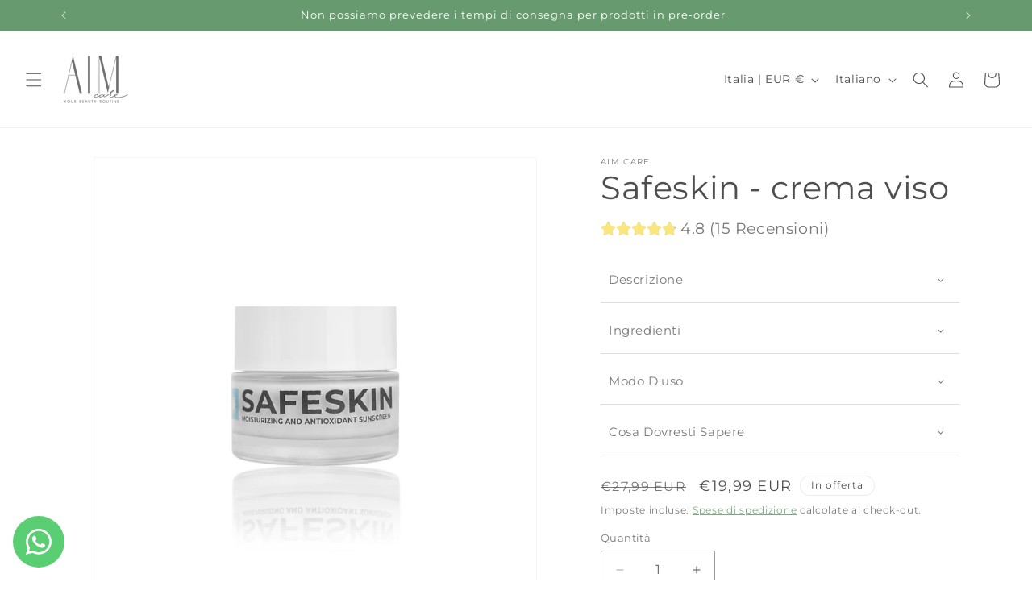

--- FILE ---
content_type: text/javascript; charset=utf-8
request_url: https://aim-care.com/products/safeskin.js
body_size: 974
content:
{"id":6714138722476,"title":"Safeskin - crema viso","handle":"safeskin","description":"\u003cp\u003e\u003cstrong\u003eSafeskin:\u003c\/strong\u003e\u003c\/p\u003e\n\u003cp\u003eCrema idratante con filtro solare, protezione media. \u003c\/p\u003e\n\u003cp\u003eTexture corposa studiata per non appesantire la pelle, se applicata in quantità moderate. \u003c\/p\u003e\n\u003cp\u003e50ml\u003c\/p\u003e\n\u003cp\u003e\u003cstrong\u003eVitamina C: \u003c\/strong\u003ePotente antiossidante, che contribusice a prevenire l'invecchiamento dei tessuti.\u003c\/p\u003e\n\u003cp\u003e\u003cstrong\u003eVitamina E:\u003c\/strong\u003e Ha proprietà antiossidanti, combatte i radicali liberi e favorisce il rinnovo cellulare.\u003c\/p\u003e\n\u003cp\u003e\u003cstrong\u003eFiltri solari: \u003c\/strong\u003eProteggono dai raggi UVA UVB e dalla luce blu.\u003c\/p\u003e\n\u003cp\u003e \u003cmeta charset=\"UTF-8\"\u003e\u003cstrong data-start=\"321\" data-end=\"349\"\u003ePackaging ecosostenibile\u003c\/strong\u003e\u003cspan\u003e: ogni flacone è realizzato con materiali riciclabili e a basso impatto ambientale.\u003c\/span\u003e\u003c\/p\u003e\n\u003ch2\u003e \u003c\/h2\u003e","published_at":"2021-05-26T22:59:33+02:00","created_at":"2021-05-25T11:44:51+02:00","vendor":"Aim Care","type":"","tags":["grassa","mista","normale","Obiettivo: luminosità","obiettivo:antiage","obiettivo:idratazione","Pelle al mattino: normale","Risultato Desiderato: Luminosa","secca","tatto: mista","viso"],"price":1999,"price_min":1999,"price_max":1999,"available":true,"price_varies":false,"compare_at_price":2799,"compare_at_price_min":2799,"compare_at_price_max":2799,"compare_at_price_varies":false,"variants":[{"id":39791432040620,"title":"Default Title","option1":"Default Title","option2":null,"option3":null,"sku":"ACSF0101","requires_shipping":true,"taxable":false,"featured_image":null,"available":true,"name":"Safeskin - crema viso","public_title":null,"options":["Default Title"],"price":1999,"weight":0,"compare_at_price":2799,"inventory_management":"shopify","barcode":"","requires_selling_plan":false,"selling_plan_allocations":[{"price_adjustments":[{"position":1,"price":1999}],"price":1999,"compare_at_price":1999,"per_delivery_price":1999,"selling_plan_id":689576706397,"selling_plan_group_id":"fc2f7a87ee82ff4c308c53672df5c7833411e3cb"}]}],"images":["\/\/cdn.shopify.com\/s\/files\/1\/0560\/3934\/2252\/files\/IMG_9670.jpg?v=1705427488","\/\/cdn.shopify.com\/s\/files\/1\/0560\/3934\/2252\/products\/126.jpg?v=1708434912"],"featured_image":"\/\/cdn.shopify.com\/s\/files\/1\/0560\/3934\/2252\/files\/IMG_9670.jpg?v=1705427488","options":[{"name":"Title","position":1,"values":["Default Title"]}],"url":"\/products\/safeskin","media":[{"alt":null,"id":47066666991965,"position":1,"preview_image":{"aspect_ratio":1.0,"height":3860,"width":3860,"src":"https:\/\/cdn.shopify.com\/s\/files\/1\/0560\/3934\/2252\/files\/IMG_9670.jpg?v=1705427488"},"aspect_ratio":1.0,"height":3860,"media_type":"image","src":"https:\/\/cdn.shopify.com\/s\/files\/1\/0560\/3934\/2252\/files\/IMG_9670.jpg?v=1705427488","width":3860},{"alt":null,"id":47675830042973,"position":2,"preview_image":{"aspect_ratio":1.0,"height":2958,"width":2958,"src":"https:\/\/cdn.shopify.com\/s\/files\/1\/0560\/3934\/2252\/products\/126.jpg?v=1708434912"},"aspect_ratio":1.0,"height":2958,"media_type":"image","src":"https:\/\/cdn.shopify.com\/s\/files\/1\/0560\/3934\/2252\/products\/126.jpg?v=1708434912","width":2958}],"requires_selling_plan":false,"selling_plan_groups":[{"id":"fc2f7a87ee82ff4c308c53672df5c7833411e3cb","name":"Pre-ordina","options":[{"name":"FULL_PAYMENT","position":1,"values":["Pre-order: pay in full"]}],"selling_plans":[{"id":689576706397,"name":"Evaderemo il tuo ordine appena il prodotto sarà disponibile","description":"","options":[{"name":"FULL_PAYMENT","position":1,"value":"Pre-order: pay in full"}],"recurring_deliveries":false,"price_adjustments":[{"order_count":null,"position":1,"value_type":"percentage","value":0}]}],"app_id":"timesact"}]}

--- FILE ---
content_type: text/javascript
request_url: https://cdn-sf.vitals.app/assets/js/m25.9e4ba5d822b197e5d5b8.chunk.bundle.js
body_size: 12351
content:
"use strict";(window.webpackChunkvitalsLibrary=window.webpackChunkvitalsLibrary||[]).push([[2003],{35284:(t,e,n)=>{n.d(e,{A:()=>r});function i(t){var e,n,r="";if("string"==typeof t||"number"==typeof t)r+=t;else if("object"==typeof t)if(Array.isArray(t))for(e=0;e<t.length;e++)t[e]&&(n=i(t[e]))&&(r&&(r+=" "),r+=n);else for(e in t)t[e]&&(r&&(r+=" "),r+=e);return r}const r=function(){for(var t,e,n=0,r="";n<arguments.length;)(t=arguments[n++])&&(e=i(t))&&(r&&(r+=" "),r+=e);return r}},36236:(t,e,n)=>{n.d(e,{A:()=>s});var i=n(58578);var r=n.n(i)()(!1);r.push([t.id,"#vitals-instant-search li{list-style:none;margin-bottom:10px;font-size:.9rem}#vitals-instant-search ul{padding-inline-start:0}.search-results li{display:block;width:100%;height:38px;margin:0;padding:0;border-top:1px solid #d4d4d4;line-height:38px;overflow:hidden}.search-results li a{display:block;width:100%;height:38px;color:#333 !important;padding:0}.search-results li:first-child{border-top:none}.search-results .title{float:left;width:192px;padding-left:8px;white-space:nowrap;overflow:hidden;text-overflow:ellipsis;text-align:left;font-size:13px;color:#272727}.search-results .thumbnail{float:right;display:block;width:32px;height:32px;margin:3px 0 3px 3px;padding:0;text-align:center;overflow:hidden}#SearchDrawer{overflow:visible !important}.header-wrapper>.site-header.site-header--heading-style>.site-header__search-container.is-active{overflow:visible}.vitals-search-modal{position:fixed;top:0;right:0;bottom:0;left:0;background:rgba(40,40,40,.75);z-index:999999999999}#vitals-search-icon{background:red;position:fixed;bottom:50px}.vitals-search-input-box{height:60px;background:#fff;display:flex;align-items:center;justify-content:center;position:relative;z-index:9999}.vitals-search-bar{display:flex;justify-content:center;align-items:center;width:80vw}.vitals-search-bar input.vitals-search-input{width:50vw;border-radius:5px;border:1px solid rgba(61,66,70,.3);background-color:#fff;font-weight:normal;font-style:normal;color:#292929;font-size:14px;padding:8px 10px;line-height:1.5;margin:0;height:40px}.vitals-search-bar .vitals-search-input:focus{outline:none;box-shadow:0 2px 5px 0 rgba(0,0,0,.1)}.results-box{width:1000px;background:#fff;margin:19px auto 0;border-radius:5px;align-self:center;display:flex;box-shadow:8px 9px 21px -17px rgba(0,0,0,.68);overflow:hidden}.vitals-search-item img{max-height:135px;max-width:135px;object-fit:scale-down;border-radius:5px;height:135px}.vitals-search-item a{width:100%;text-decoration:none}.results-container{display:flex;padding:1rem;flex-flow:row wrap;align-items:flex-start;justify-content:flex-start;flex:1 1 auto}.results-container:nth-child(2){width:75%;margin:0 auto}.results-list{flex-wrap:wrap;display:flex;justify-content:center;margin:0;width:100%}.vitals-search-item{text-align:center;display:flex;flex-direction:column;align-items:center;position:relative;min-width:100px;transition:.5s;padding:.5rem;border-radius:5px;margin:.3rem;flex:0 0 25%;width:25%;max-width:165px;border:1px solid rgba(0,0,0,0)}.vitals-search-item--is-out-of-stock{opacity:.5}.vitals-search-item:hover{color:#fff;box-shadow:3px 3px 6px rgba(0,0,0,.2);display:flex;border:1px solid #eaeaea}ul.results-list .vitals-search-item::before{content:none}.item-container{margin-bottom:.2rem;align-items:center;display:flex;flex-direction:column}.results-list .results-img-container{width:100%;background-position:50% 50%;background-repeat:no-repeat;background-size:cover;position:relative;height:145px}.general-results{flex:1;text-align:left;padding:1rem;border-right:1px solid #f0f0f0}.static-title{font-size:1rem;font-weight:bold;margin:0 5px 5px 0}.vitals-search-titles{display:flex;align-items:center;justify-content:center;width:100%}.vitals-search-titles--has-results{margin-bottom:1rem}.vitals-search-titles h3{font-size:16px;font-weight:bold;text-align:center;margin-top:0;margin-bottom:0;color:#4b4b4b;min-height:30px;display:flex;align-items:center}.static-content{margin-bottom:5px}.search-product-title{text-align:center;font-size:12px;line-height:1.2;text-overflow:ellipsis;overflow:hidden;white-space:nowrap;color:#6b6b6b;max-width:145px}.results-list .vitals-search-prices{display:flex;align-items:center;justify-content:center;max-width:210px;flex-wrap:wrap;line-height:1;margin-top:5px}.results-list .vitals-search-item-price{text-align:center;color:#2f2f2f;font-size:14px;font-weight:bold;margin-left:.3rem;line-height:1}.results-list .vitals-search-item-total-price{text-align:center;color:#b1b1b1;font-size:12px;text-decoration:line-through;line-height:1}.close-search{margin-left:15px;font-size:14px;cursor:pointer;color:#505050;border-radius:50%;display:flex;align-items:center;justify-content:center;line-height:1;transition:.2s;height:35px;width:35px}.close-search:hover{background-color:#505050;color:#fff}.slide-in-top{animation:slide-in-top 1s cubic-bezier(0.25, 0.46, 0.45, 0.94) both}.vitals-search-loader{height:30px;width:30px;display:block;margin-left:.3rem}.instant-search-reviews-snippet{margin-top:5px}.vitals-see-more-search-results{display:flex;justify-content:center;margin:.5rem 0}.vitals-see-more-link{padding:.5rem;border-radius:5px;font-size:14px;color:#7b7b7b;text-decoration:underline}.vitals-results-left{padding:1rem;display:inline-block;border-right:1px solid #eaeaea}.vitals-results-left:first-child{width:25%}.vitals-results-left h5{border-bottom:1px solid #eaeaea;margin-bottom:1rem;color:#4b4b4b;font-size:16px;font-weight:700;min-height:30px;display:flex;align-items:center}.vitals-results-left ul{margin:0;color:#6a6a6a}.vitals-top-search-item{cursor:pointer}.vitals-top-searches-container{margin-bottom:1.5rem}.vitals-collections a{color:#6a6a6a;text-decoration:none}@keyframes slide-in-top{0%{transform:translateY(-500px);opacity:0}100%{transform:translateY(0);opacity:1}}@media(max-width: 1200px){.results-box{width:870px}.results-list .vitals-search-item{flex:0 0 23%;width:23%;max-width:150px}.results-list{width:100%}}@media(min-width: 993px){.results-list-container{width:100%}}@media(max-width: 992px){.results-box{width:700px;max-height:85%;overflow-y:scroll}.results-list .vitals-search-item{flex:1 0 30%;width:30%;max-width:155px}.results-list{width:100%}}@media(max-width: 768px){.results-box{width:530px;flex-direction:column}.results-list{width:100%}.vitals-results-left{width:100% !important;border-bottom:1px solid #eaeaea;display:block}.results-container{width:100% !important}.results-list .vitals-search-item{flex:1 0 30%;width:30%;max-width:165px}}@media(max-width: 576px){.results-container{padding:.5rem}.results-box{width:345px;margin-bottom:1rem}.results-list .vitals-search-item{flex:1 0 45%;width:45%;max-width:150px}.vitals-search-bar input.vitals-search-input{width:80vw;border-radius:5px 0 0 5px}.close-search{margin-left:-2px;border:1px solid #505050;background:#505050;color:#fff;height:40px;width:40px;display:flex;align-items:center;justify-content:center;border-radius:0 5px 5px 0;font-size:14px}}@media(max-width: 420px){.results-list .vitals-search-item{flex:1 0 45%;width:45%;max-width:150px}.search-product-title{max-width:100px}.results-box{width:90%}}@media(max-width: 370px){.results-list .vitals-search-item{flex:1 0 45%;width:45%;max-width:120px}.results-list .results-img-container{height:100px}.vitals-search-item img{width:100px;height:100px}}",""]);const s=r},4693:(t,e,n)=>{n.r(e);n.d(e,{Children:()=>b,Component:()=>i.Component,Fragment:()=>i.Fragment,PureComponent:()=>p,StrictMode:()=>at,Suspense:()=>N,SuspenseList:()=>R,__SECRET_INTERNALS_DO_NOT_USE_OR_YOU_WILL_BE_FIRED:()=>Q,cloneElement:()=>et,createContext:()=>i.createContext,createElement:()=>i.createElement,createFactory:()=>G,createPortal:()=>P,createRef:()=>i.createRef,default:()=>lt,findDOMNode:()=>it,flushSync:()=>st,forwardRef:()=>_,hydrate:()=>U,isElement:()=>ot,isFragment:()=>Z,isMemo:()=>tt,isValidElement:()=>J,lazy:()=>k,memo:()=>f,render:()=>L,startTransition:()=>c,unmountComponentAtNode:()=>nt,unstable_batchedUpdates:()=>rt,useCallback:()=>r.useCallback,useContext:()=>r.useContext,useDebugValue:()=>r.useDebugValue,useDeferredValue:()=>u,useEffect:()=>r.useEffect,useErrorBoundary:()=>r.useErrorBoundary,useId:()=>r.useId,useImperativeHandle:()=>r.useImperativeHandle,useInsertionEffect:()=>h,useLayoutEffect:()=>r.useLayoutEffect,useMemo:()=>r.useMemo,useReducer:()=>r.useReducer,useRef:()=>r.useRef,useState:()=>r.useState,useSyncExternalStore:()=>o,useTransition:()=>d,version:()=>q});var i=n(65341);var r=n(76617);function s(t,e){for(var n in e)t[n]=e[n];return t}function a(t,e){for(var n in t)if("__source"!==n&&!(n in e))return!0;for(var i in e)if("__source"!==i&&t[i]!==e[i])return!0;return!1}function o(t,e){var n=e(),i=(0,r.useState)({t:{__:n,u:e}}),s=i[0].t,a=i[1];return(0,r.useLayoutEffect)(function(){s.__=n,s.u=e,l(s)&&a({t:s})},[t,n,e]),(0,r.useEffect)(function(){return l(s)&&a({t:s}),t(function(){l(s)&&a({t:s})})},[t]),n}function l(t){var e,n,i=t.u,r=t.__;try{var s=i();return!((e=r)===(n=s)&&(0!==e||1/e==1/n)||e!=e&&n!=n)}catch(t){return!0}}function c(t){t()}function u(t){return t}function d(){return[!1,c]}var h=r.useLayoutEffect;function p(t,e){this.props=t,this.context=e}function f(t,e){function n(t){var n=this.props.ref,i=n==t.ref;return!i&&n&&(n.call?n(null):n.current=null),e?!e(this.props,t)||!i:a(this.props,t)}function r(e){return this.shouldComponentUpdate=n,(0,i.createElement)(t,e)}return r.displayName="Memo("+(t.displayName||t.name)+")",r.prototype.isReactComponent=!0,r.__f=!0,r}(p.prototype=new i.Component).isPureReactComponent=!0,p.prototype.shouldComponentUpdate=function(t,e){return a(this.props,t)||a(this.state,e)};var m=i.options.__b;i.options.__b=function(t){t.type&&t.type.__f&&t.ref&&(t.props.ref=t.ref,t.ref=null),m&&m(t)};var v="undefined"!=typeof Symbol&&Symbol.for&&Symbol.for("react.forward_ref")||3911;function _(t){function e(e){var n=s({},e);return delete n.ref,t(n,e.ref||null)}return e.$$typeof=v,e.render=e,e.prototype.isReactComponent=e.__f=!0,e.displayName="ForwardRef("+(t.displayName||t.name)+")",e}var g=function(t,e){return null==t?null:(0,i.toChildArray)((0,i.toChildArray)(t).map(e))},b={map:g,forEach:g,count:function(t){return t?(0,i.toChildArray)(t).length:0},only:function(t){var e=(0,i.toChildArray)(t);if(1!==e.length)throw"Children.only";return e[0]},toArray:i.toChildArray},x=i.options.__e;i.options.__e=function(t,e,n,i){if(t.then)for(var r,s=e;s=s.__;)if((r=s.__c)&&r.__c)return null==e.__e&&(e.__e=n.__e,e.__k=n.__k),r.__c(t,e);x(t,e,n,i)};var y=i.options.unmount;function w(t,e,n){return t&&(t.__c&&t.__c.__H&&(t.__c.__H.__.forEach(function(t){"function"==typeof t.__c&&t.__c()}),t.__c.__H=null),null!=(t=s({},t)).__c&&(t.__c.__P===n&&(t.__c.__P=e),t.__c=null),t.__k=t.__k&&t.__k.map(function(t){return w(t,e,n)})),t}function S(t,e,n){return t&&n&&(t.__v=null,t.__k=t.__k&&t.__k.map(function(t){return S(t,e,n)}),t.__c&&t.__c.__P===e&&(t.__e&&n.appendChild(t.__e),t.__c.__e=!0,t.__c.__P=n)),t}function N(){this.__u=0,this.o=null,this.__b=null}function C(t){var e=t.__.__c;return e&&e.__a&&e.__a(t)}function k(t){var e,n,r;function s(s){if(e||(e=t()).then(function(t){n=t.default||t},function(t){r=t}),r)throw r;if(!n)throw e;return(0,i.createElement)(n,s)}return s.displayName="Lazy",s.__f=!0,s}function R(){this.i=null,this.l=null}i.options.unmount=function(t){var e=t.__c;e&&e.__R&&e.__R(),e&&32&t.__u&&(t.type=null),y&&y(t)},(N.prototype=new i.Component).__c=function(t,e){var n=e.__c,i=this;null==i.o&&(i.o=[]),i.o.push(n);var r=C(i.__v),s=!1,a=function(){s||(s=!0,n.__R=null,r?r(o):o())};n.__R=a;var o=function(){if(! --i.__u){if(i.state.__a){var t=i.state.__a;i.__v.__k[0]=S(t,t.__c.__P,t.__c.__O)}var e;for(i.setState({__a:i.__b=null});e=i.o.pop();)e.forceUpdate()}};i.__u++||32&e.__u||i.setState({__a:i.__b=i.__v.__k[0]}),t.then(a,a)},N.prototype.componentWillUnmount=function(){this.o=[]},N.prototype.render=function(t,e){if(this.__b){if(this.__v.__k){var n=document.createElement("div"),r=this.__v.__k[0].__c;this.__v.__k[0]=w(this.__b,n,r.__O=r.__P)}this.__b=null}var s=e.__a&&(0,i.createElement)(i.Fragment,null,t.fallback);return s&&(s.__u&=-33),[(0,i.createElement)(i.Fragment,null,e.__a?null:t.children),s]};var E=function(t,e,n){if(++n[1]===n[0]&&t.l.delete(e),t.props.revealOrder&&("t"!==t.props.revealOrder[0]||!t.l.size))for(n=t.i;n;){for(;n.length>3;)n.pop()();if(n[1]<n[0])break;t.i=n=n[2]}};function I(t){return this.getChildContext=function(){return t.context},t.children}function Y(t){var e=this,n=t.h;e.componentWillUnmount=function(){(0,i.render)(null,e.v),e.v=null,e.h=null},e.h&&e.h!==n&&e.componentWillUnmount(),e.v||(e.h=n,e.v={nodeType:1,parentNode:n,childNodes:[],contains:function(){return!0},appendChild:function(t){this.childNodes.push(t),e.h.appendChild(t)},insertBefore:function(t,n){this.childNodes.push(t),e.h.insertBefore(t,n)},removeChild:function(t){this.childNodes.splice(this.childNodes.indexOf(t)>>>1,1),e.h.removeChild(t)}}),(0,i.render)((0,i.createElement)(I,{context:e.context},t.__v),e.v)}function P(t,e){var n=(0,i.createElement)(Y,{__v:t,h:e});return n.containerInfo=e,n}(R.prototype=new i.Component).__a=function(t){var e=this,n=C(e.__v),i=e.l.get(t);return i[0]++,function(r){var s=function(){e.props.revealOrder?(i.push(r),E(e,t,i)):r()};n?n(s):s()}},R.prototype.render=function(t){this.i=null,this.l=new Map;var e=(0,i.toChildArray)(t.children);t.revealOrder&&"b"===t.revealOrder[0]&&e.reverse();for(var n=e.length;n--;)this.l.set(e[n],this.i=[1,0,this.i]);return t.children},R.prototype.componentDidUpdate=R.prototype.componentDidMount=function(){var t=this;this.l.forEach(function(e,n){E(t,n,e)})};var D="undefined"!=typeof Symbol&&Symbol.for&&Symbol.for("react.element")||60103,F=/^(?:accent|alignment|arabic|baseline|cap|clip(?!PathU)|color|dominant|fill|flood|font|glyph(?!R)|horiz|image(!S)|letter|lighting|marker(?!H|W|U)|overline|paint|pointer|shape|stop|strikethrough|stroke|text(?!L)|transform|underline|unicode|units|v|vector|vert|word|writing|x(?!C))[A-Z]/,O=/^on(Ani|Tra|Tou|BeforeInp|Compo)/,A=/[A-Z0-9]/g,M="undefined"!=typeof document,j=function(t){return("undefined"!=typeof Symbol&&"symbol"==typeof Symbol()?/fil|che|rad/:/fil|che|ra/).test(t)};function L(t,e,n){return null==e.__k&&(e.textContent=""),(0,i.render)(t,e),"function"==typeof n&&n(),t?t.__c:null}function U(t,e,n){return(0,i.hydrate)(t,e),"function"==typeof n&&n(),t?t.__c:null}i.Component.prototype.isReactComponent={},["componentWillMount","componentWillReceiveProps","componentWillUpdate"].forEach(function(t){Object.defineProperty(i.Component.prototype,t,{configurable:!0,get:function(){return this["V34"+t]},set:function(e){Object.defineProperty(this,t,{configurable:!0,writable:!0,value:e})}})});var $=i.options.event;function H(){}function T(){return this.cancelBubble}function z(){return this.defaultPrevented}i.options.event=function(t){return $&&(t=$(t)),t.persist=H,t.isPropagationStopped=T,t.isDefaultPrevented=z,t.nativeEvent=t};var V,W={enumerable:!1,configurable:!0,get:function(){return this.class}},B=i.options.vnode;i.options.vnode=function(t){"string"==typeof t.type&&function(t){var e=t.props,n=t.type,r={},s=-1===n.indexOf("-");for(var a in e){var o=e[a];if(!("value"===a&&"defaultValue"in e&&null==o||M&&"children"===a&&"noscript"===n||"class"===a||"className"===a)){var l=a.toLowerCase();"defaultValue"===a&&"value"in e&&null==e.value?a="value":"download"===a&&!0===o?o="":"translate"===l&&"no"===o?o=!1:"o"===l[0]&&"n"===l[1]?"ondoubleclick"===l?a="ondblclick":"onchange"!==l||"input"!==n&&"textarea"!==n||j(e.type)?"onfocus"===l?a="onfocusin":"onblur"===l?a="onfocusout":O.test(a)&&(a=l):l=a="oninput":s&&F.test(a)?a=a.replace(A,"-$&").toLowerCase():null===o&&(o=void 0),"oninput"===l&&r[a=l]&&(a="oninputCapture"),r[a]=o}}"select"==n&&r.multiple&&Array.isArray(r.value)&&(r.value=(0,i.toChildArray)(e.children).forEach(function(t){t.props.selected=-1!=r.value.indexOf(t.props.value)})),"select"==n&&null!=r.defaultValue&&(r.value=(0,i.toChildArray)(e.children).forEach(function(t){t.props.selected=r.multiple?-1!=r.defaultValue.indexOf(t.props.value):r.defaultValue==t.props.value})),e.class&&!e.className?(r.class=e.class,Object.defineProperty(r,"className",W)):(e.className&&!e.class||e.class&&e.className)&&(r.class=r.className=e.className),t.props=r}(t),t.$$typeof=D,B&&B(t)};var K=i.options.__r;i.options.__r=function(t){K&&K(t),V=t.__c};var X=i.options.diffed;i.options.diffed=function(t){X&&X(t);var e=t.props,n=t.__e;null!=n&&"textarea"===t.type&&"value"in e&&e.value!==n.value&&(n.value=null==e.value?"":e.value),V=null};var Q={ReactCurrentDispatcher:{current:{readContext:function(t){return V.__n[t.__c].props.value},useCallback:r.useCallback,useContext:r.useContext,useDebugValue:r.useDebugValue,useDeferredValue:u,useEffect:r.useEffect,useId:r.useId,useImperativeHandle:r.useImperativeHandle,useInsertionEffect:h,useLayoutEffect:r.useLayoutEffect,useMemo:r.useMemo,useReducer:r.useReducer,useRef:r.useRef,useState:r.useState,useSyncExternalStore:o,useTransition:d}}},q="18.3.1";function G(t){return i.createElement.bind(null,t)}function J(t){return!!t&&t.$$typeof===D}function Z(t){return J(t)&&t.type===i.Fragment}function tt(t){return!!t&&!!t.displayName&&("string"==typeof t.displayName||t.displayName instanceof String)&&t.displayName.startsWith("Memo(")}function et(t){return J(t)?i.cloneElement.apply(null,arguments):t}function nt(t){return!!t.__k&&((0,i.render)(null,t),!0)}function it(t){return t&&(t.base||1===t.nodeType&&t)||null}var rt=function(t,e){return t(e)},st=function(t,e){return t(e)},at=i.Fragment,ot=J,lt={useState:r.useState,useId:r.useId,useReducer:r.useReducer,useEffect:r.useEffect,useLayoutEffect:r.useLayoutEffect,useInsertionEffect:h,useTransition:d,useDeferredValue:u,useSyncExternalStore:o,startTransition:c,useRef:r.useRef,useImperativeHandle:r.useImperativeHandle,useMemo:r.useMemo,useCallback:r.useCallback,useContext:r.useContext,useDebugValue:r.useDebugValue,version:"18.3.1",Children:b,render:L,hydrate:U,unmountComponentAtNode:nt,createPortal:P,createElement:i.createElement,createContext:i.createContext,createFactory:G,cloneElement:et,createRef:i.createRef,Fragment:i.Fragment,isValidElement:J,isElement:ot,isFragment:Z,isMemo:tt,findDOMNode:it,Component:i.Component,PureComponent:p,memo:f,forwardRef:_,flushSync:st,unstable_batchedUpdates:rt,StrictMode:at,Suspense:N,SuspenseList:R,lazy:k,__SECRET_INTERNALS_DO_NOT_USE_OR_YOU_WILL_BE_FIRED:Q}},58836:(t,e,n)=>{n.d(e,{FD:()=>s,FK:()=>i.Fragment,Y:()=>s});var i=n(65341);var r=0;Array.isArray;function s(t,e,n,s,a,o){e||(e={});var l,c,u=e;if("ref"in u)for(c in u={},e)"ref"==c?l=e[c]:u[c]=e[c];var d={type:t,props:u,key:n,ref:l,__k:null,__:null,__b:0,__e:null,__c:null,constructor:void 0,__v:--r,__i:-1,__u:0,__source:a,__self:o};if("function"==typeof t&&(l=t.defaultProps))for(c in l)void 0===u[c]&&(u[c]=l[c]);return i.options.vnode&&i.options.vnode(d),d}},39498:(t,e,n)=>{n.d(e,{K:()=>i});class i{J78(t){}O40(){this.O33()&&this.W59()}N2(){}O33(){return!0}P17(t){}W59(){this.H73();this.P18();this.R19();this.F42();this.K28()}H73(){}P18(){}R19(){}F42(){}K28(){}}},32132:(t,e,n)=>{n.d(e,{u:()=>s});var i=n(21076);var r=n(35859);const s=(0,r.memo)(t=>{var{tagName:e="span",children:n}=t,s=(0,i.Tt)(t,["tagName","children"]);return(0,r.createElement)(e,s,n)},()=>!0)},52680:(t,e,n)=>{n.d(e,{c:()=>o});var i=n(58836);var r=n(35859);var s=n(32132);var a=n(65804);const o=(0,r.memo)(function({id:t,children:e,pluralCount:n=0,variables:o,className:l}){const c=(0,r.useContext)(a.R);const u=(0,r.useMemo)(()=>{const e=c[t];if(e)return'object'==typeof e?1===n?e.one:e.many:e},[t,c,n]);const d=(0,r.useMemo)(()=>{if(u)return o?u.replace(/\{\{([\w.-]+)\}\}/g,(t,e)=>o[e]):u},[u,o]);return(0,i.Y)(s.u,{className:l,children:null!=d?d:e},1===n?'single':'multiple')})},65804:(t,e,n)=>{n.d(e,{R:()=>r});var i=n(35859);const r=(0,i.createContext)({})},16226:(t,e,n)=>{n.d(e,{D:()=>a});var i=n(58836);var r=n(35859);var s=n(65804);function a({definition:t,children:e}){const n=(0,r.useContext)(s.R);const a=(0,r.useMemo)(()=>Object.assign(Object.assign({},n),t),[t,n]);return(0,i.Y)(s.R.Provider,{value:a,children:e})}},86620:(t,e,n)=>{n.r(e);n.d(e,{r24:()=>z});var i=n(58836);var r=n(39498);var s=n(56497);var a=n(10554);var o=n(37902);var l=n(16226);var c=n(57798);var u=n(95956);var d=n(17466);var h=n(96499);const p=(0,n(31951).jb)({m75:537,x61:538,X32:541,s45:548},c.X.G60);var f=n(21076);var m=n(52680);var v=n(8302);var _=n(47730);var g=n(33252);var b=n(82916);var x=n(35284);var y=n(35859);var w=n(49562);var S=n(55690);var N=n(88773);var C=n(10062);var k=n(95731);var R=n(24032);var E=n(99517);var I=n(25172);var Y=n.n(I);var P=n(45644);const D=['form[action*="/search"]','a[href="/search"]','button.site-header__search-toggle','a.search .icon-search','div.header-icons a.search-show','ul#cart li.seeks','div.header-actions span.header-search-toggle','div.header-icons a.searchToggle','div.tt-search','div.nav-container-inner a.search-modal-popup','div.header__icons > details-modal.header__search','header .header__icon--search'].join(',');const F=['.js-drawer-open-button-left','.menu-toggle.mobileNavBar-link','nav[role="navigation"] .site-header__navigation','#NavDrawer .drawer__close','button.js-drawer-open-left','.Drawer__Close[data-drawer-id="sidebar-menu"]','.js-drawer-open-left .site-header__menu-toggle--close','#shopify-section-header .js-mobile-nav-toggle','#NavDrawer button.drawer__close-button.js-drawer-close','button.js-drawer-open-left span.site-header__menu-toggle--open','#NavDrawer + header.is-moved-by-drawer .site-header__upper'].join(',');const O=['af','sq','hy','bs','bg','ca','hr','hr-HR','cs','da','nl','en','et','fo','fi','fr','gd','de','el','hu','is','id','it','la','lv','lt','mk','mo','no','nb','nn','pl','pt-BR','pt-PT','ro','ru','sr','sh','sk','sl','es','sv','tr','uk','vi','cy'];function A(){const t=a.b.Y2.y82();const e=Y()("#shopify-features");if(e.length>0)try{const n=JSON.parse(e.html());if(void 0!==n.predictiveSearch)return n.predictiveSearch&&O.includes(t)}catch(t){}return!1}var M=n(60245);var j=n(13056);var L=n(48398);function U(t,e){return(0,f.sH)(this,void 0,void 0,function*(){const n=(0,L.ar)();const i=a.b.Y2.y82();const r=(0,j.z)({searchKeyword:t,countryCode:n,lang:i,limit:10,showOutOfStockProducts:e});return s=yield(0,L.hA)(r,void 0),{resources:{results:{products:(null===(o=s.search)||void 0===o?void 0:o.nodes.map(t=>{if(Object.keys(t).length)return{handle:t.handle,id:(0,P.JH)(t.id),available:t.availableForSale,body:t.descriptionHtml,title:t.title,compare_at_price_max:t.compareAtPriceRange.maxVariantPrice.amount,compare_at_price_min:t.compareAtPriceRange.minVariantPrice.amount,featured_image:{alt:t.featuredImage.altText,aspect_ratio:1,height:t.featuredImage.height,url:t.featuredImage.url,width:t.featuredImage.width},image:t.images.nodes[0].url,price:t.priceRange.minVariantPrice.amount,price_max:t.priceRange.maxVariantPrice.amount,price_min:t.priceRange.minVariantPrice.amount,tags:t.tags,type:'',url:'',variants:[],vendor:t.vendor}}).filter(Boolean))||[],collections:[]}}};var s,o})}class $ extends y.Component{constructor(t){super(t);this.N22=(0,y.createRef)();this.q30=2e3;this.o59=6;this.m76=8;this.T9=p();this.s45=this.T9.s45;this.i22=!1;this.o60=(0,N.E8)();this.I10='vtl-g-not-scrollable';this.l23=()=>(0,f.sH)(this,void 0,void 0,function*(){const t=a.b.U5.V66();const e=yield a.b.U30.U31(`${a.b.Q27.L83(E.v.t77)}/${t}.json`);this.i22=!0;this.setState({v1:e})});this.R33=()=>{(function(){if(a.b.Y70.S61().hasClass('navigation-open')&&Y()('nav[role="navigation"] .site-header__navigation').length)return!0;if(a.b.Y70.S61().hasClass('js-drawer-open js-drawer-open-left'))return!0;if(a.b.S36.S67()){if('true'===Y()('.menu-toggle.mobileNavBar-link').attr('aria-expanded'))return!0;if(Y()('#sidebar-menu.Drawer--fromLeft').length)return!0;if(Y()('nav.mobile-nav-wrapper.js-menu--is-open').length)return!0}return!1})()&&function(){const t=Y()(F);t.length>0&&t.trigger('click')}();this.s45&&!this.i22&&this.l23();this.setState({P36:!0});(0,_.gg)({S33:c.X.G60,U4:v.u6.O42});a.b.Y70.S61().addClass(this.I10)};this.d39=t=>{'vitals-search-modal'===t.target.className&&this.A5()};this.A5=()=>{this.I11();this.setState({P36:!1,F53:!1,I12:''});a.b.Y70.S61().removeClass(this.I10)};this.m77=t=>{(0,w.l)(w.K.W83,t)?this.j56(t):(0,w.l)(w.K.V75,t)&&this.A5()};this.j56=t=>{const e=t.target.value;const n=this.I13(e);e.length>0&&a.b.Y69.E48(n,`AutocompleteSearchInput-${a.b.Y69.O49()}`)};this.i23=({currentTarget:t})=>{this.setState({I12:t.value},()=>{const{state:t}=this;const e=t.I12.trim();if(0===e.length){this.I11();this.s45?t.v1.length<1&&this.setState({F53:!1}):this.setState({F53:!1})}else if(e!==t.o61){this.setState({F53:!0});this.a69(e)}})};this.s46=(t,e)=>{const n=t.resources.results.products;const i=t.resources.results.collections;this.f80({searchKeyword:e,searchResults:n});this.setState({N23:i.slice(0,4)})};this.s47=t=>{this.f80({searchKeyword:t,searchResults:[]});this.setState({N23:[]})};this.f81=(t,e,n)=>(0,f.sH)(this,void 0,void 0,function*(){try{const i=n?yield U(t,e):yield function(t,e){return(0,f.sH)(this,void 0,void 0,function*(){const n=`${a.b.Y69.r47()||'/'}search/suggest.json?${(0,M.lc)({q:t,resources:{type:'product,collection',limit:10,options:{unavailable_products:e?'last':'hide',fields:'title'}}})}`;const i={resources:{results:{products:[],collections:[]}}};let r;try{r=yield a.b.U30.U31(n)}catch(t){try{if(!(0,k.ML)(t))return i;r=JSON.parse(t.message);if(!r.resources||!r.resources.results||!r.resources.results.products)return i;r.resources.results.collections||(r.resources.results.collections=[])}catch(t){return i}}return r||i})}(t,e);this.s46(i,t)}catch(e){e instanceof C.e&&u.a.n39(new d.v('Storefront API fetch error in InstantSearch',d.J.W62,{X19:e.stack,L84:(0,k.Pu)(e)}));this.s47(t)}});this.e77=t=>(0,f.sH)(this,void 0,void 0,function*(){const{state:e}=this;const{m75:n}=p();this.setState({P37:!0});(0,_.gg)({S33:c.X.G60,U4:v.u6.H2,Q40:{[v.t3.H3]:t}});if(e.I14||this.o60){const i=!(e.I14||!this.o60);yield this.f81(t,n,i)}else(function(t){const e=a.b.U5.V66();const n=a.b.Y2.y82();const i=`${a.b.Q27.L83(E.v.G60)}/${e}/${n}?searchTerm=${t}`;return a.b.U30.U31(i).then(e=>({searchKeyword:t,searchResults:e.products}))})(t).then(this.f80)});this.a69=(0,R.s)(500,this.e77);this.f80=t=>(0,f.sH)(this,[t],void 0,function*({searchKeyword:t,searchResults:e}){const{o61:n}=this.state;if(t!==n){clearTimeout(this.l24);this.I11();if(e.length>0){yield this.s48(e,t);t.length>=5&&(this.l24=setTimeout(()=>(0,f.sH)(this,void 0,void 0,function*(){yield(e=t,a.b.U30.S62(a.b.Q27.L83(E.v.B60),{user_id:a.b.U5.V66(),term:e}));var e;clearTimeout(this.l24)}),this.q30))}this.setState({P37:!1,F53:!0,o61:t})}});this.s48=(t,e)=>new Promise(n=>{const{I14:i}=this.state;const r=i||!!this.o60;const s=a.b.S36.S67()?Math.min(t.length,this.o59):Math.min(t.length,this.m76);const o=[];for(let e=0;e<s;e+=1){const n=t[e];const i=r?n.image:n.imageUrl;const s={isItemOutOfStock:r&&!n.available,imageSrc:a.b.X1.x2(i),productPath:a.b.U6.w85(n.handle),title:n.title,handle:n.handle,id:n.id};if(r){s.compareAtPriceMin=parseFloat(n.compare_at_price_min);s.priceMin=parseFloat(n.price_min)}o.push(s)}const l=a.b.S36.S67()&&t.length>=this.o59||a.b.S36.Q76()&&t.length>=this.m76;this.setState({I15:o,D2:l?this.I13(e):''},()=>n(!0))});this.I11=()=>{this.setState({I15:[],o61:''})};this.j57=t=>()=>{this.setState({I12:t});this.e77(t)};this.I13=t=>a.b.Y69.z12(`/search?q=${t}`);this.v2=t=>{(0,_.gg)({S33:c.X.G60,U4:v.u6.J46,Q40:{[v.t3.Q47]:t.id},H4:!0})};this.state={P36:!1,F53:!1,P37:!1,I12:'',o61:'',I15:[],D2:'',N23:[],I14:A(),v1:[]}}componentDidMount(){t=this.R33,a.b.Y70.S61().on('mousedown touchend',D,e=>{e.preventDefault();e.stopImmediatePropagation();t()});var t}componentDidUpdate(t,e){const{state:n}=this;!e.P36&&n.P36&&this.N22&&this.N22.current&&this.N22.current.focus()}render(){const{P36:t,F53:e,P37:n,I12:r,I15:s,N23:o,D2:l,o61:u,v1:d}=this.state;const{translations:h}=this.props;if(!t)return null;const p=this.s45&&d.length>0||o.length>0;const f=(0,S.i)(c.X.D83)&&this.T9.x61;return(0,i.FD)("div",{className:"vitals-search-modal",onMouseDown:this.d39,onTouchStart:this.d39,children:[(0,i.Y)("div",{className:"vitals-search-input-box slide-in-top",children:(0,i.FD)("div",{className:"vitals-search-bar",children:[(0,i.Y)("input",{ref:this.N22,onKeyUp:this.m77,onInput:this.i23,value:r,className:"vitals-search-input",type:"text",autoComplete:"off",placeholder:h.whatAreYouLookingFor}),(0,i.Y)("div",{className:"close-search",onClick:this.A5,children:"✕"})]})}),e&&(0,i.FD)("div",{className:"results-box slide-in-top",children:[p&&(0,i.FD)("div",{className:"vitals-results-left",children:[this.s45&&d.length>0&&(0,i.FD)("div",{className:"vitals-top-searches-container",children:[(0,i.Y)("h5",{children:(0,i.Y)(m.c,{id:"popularSearches"})}),(0,i.Y)("div",{className:"vitals-top-searches",children:(0,i.Y)("ul",{children:d.map(t=>(0,i.Y)("li",{className:"vitals-top-search-item",onClick:this.j57(t),children:t},t))})})]}),o.length>0&&(0,i.Y)("div",{className:"vitals-collection-suggestions-container",children:(0,i.FD)("div",{className:"vitals-collections",children:[(0,i.Y)("h5",{className:"vitals-collections-title",children:(0,i.Y)(m.c,{id:"collections"})}),(0,i.Y)("div",{className:"vitals-collection-suggestions",children:(0,i.Y)("ul",{children:o.map(t=>(0,i.Y)("li",{className:"vitals-collections",children:(0,i.Y)("a",{href:a.b.U6.p74(t.handle),children:t.title})},t.title))})})]})})]}),(0,i.FD)("div",{className:"results-container",children:[(0,i.FD)("div",{className:(0,x.A)('vitals-search-titles',s.length>0&&'vitals-search-titles--has-results'),children:[s.length>0||''===u?(0,i.Y)("h3",{className:"results-title",children:n?(0,i.Y)("span",{className:"vitals-search-loader"}):(0,i.Y)(m.c,{id:"hereAreYourResults"})}):null,0===s.length&&''!==u?(0,i.Y)("h3",{className:"no-results-title",children:(0,i.Y)(m.c,{id:"noResultsFound"})}):null]}),s.length>0&&(0,i.FD)("div",{className:"results-list-container",children:[(0,i.Y)("ul",{className:"results-list",children:s.map(t=>(0,i.Y)("li",{className:(0,x.A)('vitals-search-item',t.isItemOutOfStock&&'vitals-search-item--is-out-of-stock'),children:(0,i.FD)("a",{href:t.productPath,onClick:()=>this.v2(t),children:[(0,i.FD)("div",{className:"item-container",children:[(0,i.Y)("div",{className:"results-img-container",children:(0,i.Y)("img",{alt:t.title,src:t.imageSrc})}),(0,i.Y)("div",{className:"search-product-title",title:t.title,children:t.title})]}),t.priceMin&&(0,i.FD)("div",{className:"vitals-search-prices",children:[t.compareAtPriceMin&&t.compareAtPriceMin>t.priceMin?(0,i.Y)("div",{className:"vitals-search-item-total-price",dangerouslySetInnerHTML:{__html:a.b.U3.O72(t.compareAtPriceMin)||''}}):null,(0,i.Y)("div",{className:"vitals-search-item-price",dangerouslySetInnerHTML:{__html:a.b.U3.O72(t.priceMin)||''}})]}),f&&(0,i.Y)("div",{className:"instant-search-reviews-snippet",children:(0,i.Y)(g.g,{productHandle:t.handle,alignment:b.G.X84,format:"{{ stars }}"})})]})},t.title+t.handle))}),l.length>0&&(0,i.Y)("div",{className:"vitals-see-more-search-results",children:(0,i.Y)("a",{href:l,className:"vitals-see-more-link",children:(0,i.Y)(m.c,{id:"seeMoreResults"})})})]})]})]})]})}}var H=n(36236);const T='vitals-instant-search';class z extends r.K{O40(){this.O33()&&this.e8()}e8(){if(document.body){this.W59();this.R19()}else window.addEventListener('DOMContentLoaded',()=>{if(document.body){this.W59();this.R19()}else u.a.n39(new d.v('Instant search module inject failed',d.J.W62,{L84:{mid:c.X.G60,selector:T,hasBody:!!document.body,readyState:document.readyState,url:window.location.href}}))})}R19(){let t='';const e=p().X32;a.b.S36.S67()?t+=`\n\t\t\t\t#${T} .close-search {\n\t\t\t\t    border: 1px solid #${e};\n\t\t\t\t    background: #${e};\n\t\t\t\t}\n\t\t\t`:t+=`\n\t\t\t\t#${T} .close-search:hover {\n\t\t\t\t    background-color: #${e};\n\t\t\t\t    color: #fff;\n\t\t\t\t}\n\t\t\t`;t+=`\n\t\t\t.vitals-search-loader {\n\t\t\t   background: #fff0 url("${`${h.mW}/asset/apps/vitals/img/loading-spin-2.svg`}") no-repeat 50% 50% !important;\n\t\t\t \t background-size: contain !important;\n\t\t\t\t color: #fff0 !important;\n\t\t\t}\n\t\t`;a.b.Y70.Q42(H.A.toString());a.b.Y70.Q42(t)}H73(){a.b.Y70.S61().append(`<div id="${T}"></div>`)}P18(){const t=(()=>{const[t,e]=a.b.Y2.o0(c.X.G60);return{seeMoreResults:t(e.g43),popularSearches:t(e.g44),hereAreYourResults:t(e.c44),noResultsFound:t(e.g45),whatAreYouLookingFor:t(e.b28),collections:t(e.n80)}})();const e=a.b.Y70.S61().find(`#${T}`);const n=(0,s.H)(e[0]);e.length&&n.render((0,i.Y)(o.A,{moduleId:c.X.G60,children:(0,i.Y)(l.D,{definition:t,children:(0,i.Y)($,{translations:t})})}))}W59(){this.H73();this.P18()}}},33252:(t,e,n)=>{n.d(e,{g:()=>f});var i=n(21076);var r=n(58836);var s=n(71099);var a=n(5659);var o=n(49363);var l=n(52025);var c=n(45427);var u=n(35859);var d=n(76699);var h=n.n(d);var p=n(10554);const f=(0,u.memo)(function({productHandle:t,alignment:e,format:n,stars:d,percentage:f,spacing:m,translations:v,size:_,colors:g,className:b,contentForNoReviews:x}){const y=(0,u.useMemo)(()=>(0,a.w9)(),[]);const w=(0,s.Qm)((0,u.useCallback)(e=>(0,s.FY)(e,encodeURIComponent(t)),[t]));const S=(0,u.useMemo)(()=>{var e,n,i,r;const s=window.vtlsLiquidData.product;return p.b.Y69.G81()&&s&&(null==s?void 0:s.handle)===t&&!(0,l.xt)(null===(e=s.metafields)||void 0===e?void 0:e.reviews)?{i:parseInt(s.id,10),lu:2,M74:(null===(n=s.metafields)||void 0===n?void 0:n.reviews.rating_count)||0,W9:(null===(i=s.metafields)||void 0===i?void 0:i.reviews.rating)||0,t:s.title,pi:(null===(r=s.featured_image)||void 0===r?void 0:r.src)||''}:w},[t,w]);const N=(0,s.Qm)((0,u.useCallback)(t=>(0,s.bX)(t),[]));const C=(0,u.useCallback)(()=>(0,i.sH)(this,void 0,void 0,function*(){const t=yield(0,a.jB)();t&&(0,c.R7)(s.Qm.getState()).z59(t)}),[]);const k=(0,u.useMemo)(()=>{return h()(y,(t={alignment:e,stars:d,percentage:f,spacing:m,translations:v,size:_,colors:g,className:b},Object.keys(t).reduce((e,n)=>{const i=t[n];void 0!==i&&(e[n]=i);return e},{})),{reviewStats:S,format:n});var t},[e,b,g,y,n,f,S,_,m,d,v]);if(!S){(0,l.xt)(N)&&C();return x||null}return(0,r.Y)(o.R,{reviewStats:k.reviewStats,alignment:k.alignment,format:k.format,stars:k.stars,percentage:100*k.reviewStats.W9/5,spacing:k.spacing||{top:0,bottom:0},translations:k.translations,size:k.size,colors:k.colors,className:k.className})})},13056:(t,e,n)=>{n.d(e,{j:()=>s,z:()=>r});var i=n(45644);function r({searchKeyword:t,countryCode:e,lang:n,limit:r,showOutOfStockProducts:s}){const a="unavailableProducts: "+(s?'LAST':'HIDE');return`query @inContext(country: ${e} language: ${(0,i.gy)(n)}) {\n        search(first: ${r}, query: "${t}", ${a}) {\n        \tnodes {\n\t\t\t\t... on Product {\n\t\t\t\t\thandle\n\t\t\t\t\tid\n\t\t\t\t\tavailableForSale\n\t\t\t\t\tdescriptionHtml\n\t\t\t\t\ttitle\n\t\t\t\t\tcompareAtPriceRange {\n\t\t\t\t\t\tmaxVariantPrice {\n\t\t\t\t\t\t\tamount\n\t\t\t\t\t\t}\n\t\t\t\t\t\tminVariantPrice {\n\t\t\t\t\t\t\tamount\n\t\t\t\t\t\t}\n\t\t\t\t\t}\n\t\t\t\t\tfeaturedImage {\n\t\t\t\t\t\taltText\n\t\t\t\t\t\theight\n\t\t\t\t\t\turl\n\t\t\t\t\t\twidth\n\t\t\t\t\t}\n\t\t\t\t\tpriceRange {\n\t\t\t\t\t\tmaxVariantPrice {\n\t\t\t\t\t\t\tamount\n\t\t\t\t\t\t}\n\t\t\t\t\t\tminVariantPrice {\n\t\t\t\t\t\t\tamount\n\t\t\t\t\t\t}\n\t\t\t\t\t}\n\t\t\t\t\ttags\n\t\t\t\t\tvendor\n\t\t\t\t\timages(first: 1) {\n\t\t\t\t\t\tnodes {\n\t\t\t\t\t\t\turl\n\t\t\t\t\t\t}\n\t\t\t\t\t}\n\t\t\t\t}\n\t\t\t}\n        }\n    }`}function s({countryCode:t,lang:e,limit:n,searchKeyword:r,collectionLimit:s}){return`query @inContext(country: ${t} language: ${(0,i.gy)(e)}) {\n\t\tsearch(first: ${n}, query: "${r}") {\n\t\t\tnodes {\n\t\t\t\t... on Product {\n\t\t\t\t\thandle\n\t\t\t\t\tid\n\t\t\t\t\tcollections(first: ${s}) {\n\t\t\t\t\t\tnodes {\n\t\t\t\t\t\t\thandle\n\t\t\t\t\t\t\tid\n\t\t\t\t\t\t}\n\t\t\t\t\t}\n\t\t\t\t\tvariants(first: 1) {\n\t\t\t\t\tedges {\n\t\t\t\t\t\tnode {\n\t\t\t\t\t\t\tid\n\t\t\t\t\t\t}\n\t\t\t\t\t}\n\t\t\t\t}\n\t\t\t\t}\n\t\t\t}\n\t\t}\n\t}`}}}]);

--- FILE ---
content_type: text/javascript
request_url: https://cdn-sf.vitals.app/assets/js/m9.5673c336bfd43dd6fe09.chunk.bundle.js
body_size: 296
content:
"use strict";(window.webpackChunkvitalsLibrary=window.webpackChunkvitalsLibrary||[]).push([[8585],{24157:(t,a,n)=>{n.d(a,{A:()=>s});var o=n(58578);var i=n.n(o)()(!1);i.push([t.id,"#paypal-express-button{display:none !important}.additional_checkout_buttons{display:none !important}.additional-checkout-buttons{display:none !important}.additional-checkout-button--paypal{display:none !important}[data-alternative-payments]{display:none !important}.dynamic-checkout__content{display:none !important}[data-shopify=payment-button]{display:none !important}",""]);const s=i},39498:(t,a,n)=>{n.d(a,{K:()=>o});class o{J78(t){}O40(){this.O33()&&this.W59()}N2(){}O33(){return!0}P17(t){}W59(){this.H73();this.P18();this.R19();this.F42();this.K28()}H73(){}P18(){}R19(){}F42(){}K28(){}}},27584:(t,a,n)=>{n.r(a);n.d(a,{r0:()=>h});var o=n(21076);var i=n(39498);var s=n(46757);var e=n(10554);var p=n(19661);const r=['.additional-checkout-button--paypal','.additional_checkout_buttons','.additional-checkout-buttons','.dynamic-checkout__content'].join(',');var d=n(25172);var c=n.n(d);var l=n(24157);class u extends p.X{W59(){this.R19();c()(r).remove()}R19(){e.b.Y70.Q42(l.A.toString())}}(0,o.Cg)([s.o],u.prototype,"W59",null);class h extends i.K{W59(){(new u).W59()}}(0,o.Cg)([s.o],h.prototype,"W59",null)}}]);